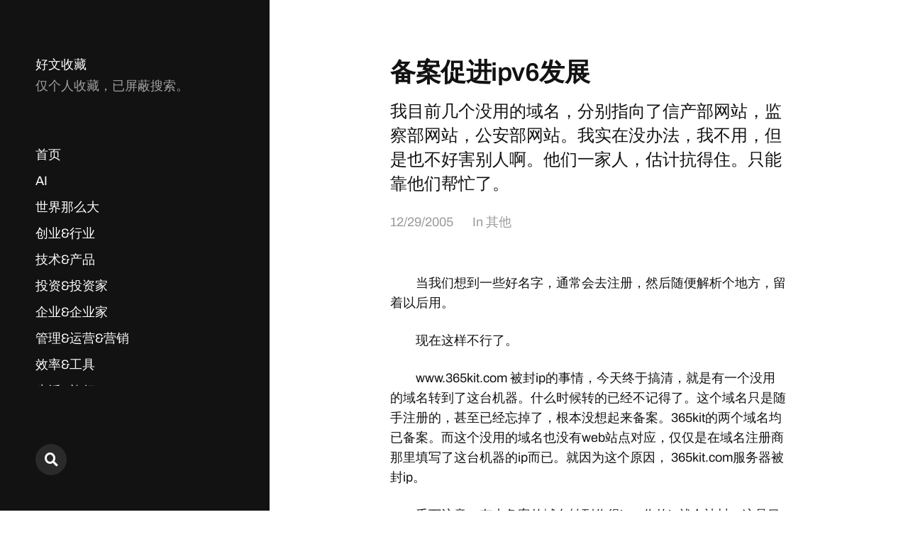

--- FILE ---
content_type: text/html; charset=UTF-8
request_url: https://shoucang.zyzhang.com/%E5%A4%87%E6%A1%88%E4%BF%83%E8%BF%9Bipv6%E5%8F%91%E5%B1%95/
body_size: 8767
content:
<!DOCTYPE html>

<html class="no-js" lang="zh-Hans">

	<head>

		<meta http-equiv="content-type" content="text/html" charset="UTF-8" />
		<meta name="viewport" content="width=device-width, initial-scale=1.0" >

		<link rel="profile" href="https://gmpg.org/xfn/11">

		<title>备案促进ipv6发展 &#8211; 好文收藏</title>
<meta name='robots' content='noindex, nofollow' />
<link rel="alternate" type="application/rss+xml" title="好文收藏 &raquo; Feed" href="https://shoucang.zyzhang.com/feed/" />
<link rel="alternate" type="application/rss+xml" title="好文收藏 &raquo; 评论 Feed" href="https://shoucang.zyzhang.com/comments/feed/" />
<script type="fe96f22f4ce97236c5b26eca-text/javascript" id="wpp-js" src="https://shoucang.zyzhang.com/wp-content/plugins/wordpress-popular-posts/assets/js/wpp.min.js?ver=7.2.0" data-sampling="0" data-sampling-rate="100" data-api-url="https://shoucang.zyzhang.com/wp-json/wordpress-popular-posts" data-post-id="50" data-token="108136c591" data-lang="0" data-debug="0"></script>
<script type="fe96f22f4ce97236c5b26eca-text/javascript">
/* <![CDATA[ */
window._wpemojiSettings = {"baseUrl":"https:\/\/s.w.org\/images\/core\/emoji\/14.0.0\/72x72\/","ext":".png","svgUrl":"https:\/\/s.w.org\/images\/core\/emoji\/14.0.0\/svg\/","svgExt":".svg","source":{"concatemoji":"https:\/\/shoucang.zyzhang.com\/wp-includes\/js\/wp-emoji-release.min.js?ver=6.4.7"}};
/*! This file is auto-generated */
!function(i,n){var o,s,e;function c(e){try{var t={supportTests:e,timestamp:(new Date).valueOf()};sessionStorage.setItem(o,JSON.stringify(t))}catch(e){}}function p(e,t,n){e.clearRect(0,0,e.canvas.width,e.canvas.height),e.fillText(t,0,0);var t=new Uint32Array(e.getImageData(0,0,e.canvas.width,e.canvas.height).data),r=(e.clearRect(0,0,e.canvas.width,e.canvas.height),e.fillText(n,0,0),new Uint32Array(e.getImageData(0,0,e.canvas.width,e.canvas.height).data));return t.every(function(e,t){return e===r[t]})}function u(e,t,n){switch(t){case"flag":return n(e,"\ud83c\udff3\ufe0f\u200d\u26a7\ufe0f","\ud83c\udff3\ufe0f\u200b\u26a7\ufe0f")?!1:!n(e,"\ud83c\uddfa\ud83c\uddf3","\ud83c\uddfa\u200b\ud83c\uddf3")&&!n(e,"\ud83c\udff4\udb40\udc67\udb40\udc62\udb40\udc65\udb40\udc6e\udb40\udc67\udb40\udc7f","\ud83c\udff4\u200b\udb40\udc67\u200b\udb40\udc62\u200b\udb40\udc65\u200b\udb40\udc6e\u200b\udb40\udc67\u200b\udb40\udc7f");case"emoji":return!n(e,"\ud83e\udef1\ud83c\udffb\u200d\ud83e\udef2\ud83c\udfff","\ud83e\udef1\ud83c\udffb\u200b\ud83e\udef2\ud83c\udfff")}return!1}function f(e,t,n){var r="undefined"!=typeof WorkerGlobalScope&&self instanceof WorkerGlobalScope?new OffscreenCanvas(300,150):i.createElement("canvas"),a=r.getContext("2d",{willReadFrequently:!0}),o=(a.textBaseline="top",a.font="600 32px Arial",{});return e.forEach(function(e){o[e]=t(a,e,n)}),o}function t(e){var t=i.createElement("script");t.src=e,t.defer=!0,i.head.appendChild(t)}"undefined"!=typeof Promise&&(o="wpEmojiSettingsSupports",s=["flag","emoji"],n.supports={everything:!0,everythingExceptFlag:!0},e=new Promise(function(e){i.addEventListener("DOMContentLoaded",e,{once:!0})}),new Promise(function(t){var n=function(){try{var e=JSON.parse(sessionStorage.getItem(o));if("object"==typeof e&&"number"==typeof e.timestamp&&(new Date).valueOf()<e.timestamp+604800&&"object"==typeof e.supportTests)return e.supportTests}catch(e){}return null}();if(!n){if("undefined"!=typeof Worker&&"undefined"!=typeof OffscreenCanvas&&"undefined"!=typeof URL&&URL.createObjectURL&&"undefined"!=typeof Blob)try{var e="postMessage("+f.toString()+"("+[JSON.stringify(s),u.toString(),p.toString()].join(",")+"));",r=new Blob([e],{type:"text/javascript"}),a=new Worker(URL.createObjectURL(r),{name:"wpTestEmojiSupports"});return void(a.onmessage=function(e){c(n=e.data),a.terminate(),t(n)})}catch(e){}c(n=f(s,u,p))}t(n)}).then(function(e){for(var t in e)n.supports[t]=e[t],n.supports.everything=n.supports.everything&&n.supports[t],"flag"!==t&&(n.supports.everythingExceptFlag=n.supports.everythingExceptFlag&&n.supports[t]);n.supports.everythingExceptFlag=n.supports.everythingExceptFlag&&!n.supports.flag,n.DOMReady=!1,n.readyCallback=function(){n.DOMReady=!0}}).then(function(){return e}).then(function(){var e;n.supports.everything||(n.readyCallback(),(e=n.source||{}).concatemoji?t(e.concatemoji):e.wpemoji&&e.twemoji&&(t(e.twemoji),t(e.wpemoji)))}))}((window,document),window._wpemojiSettings);
/* ]]> */
</script>
<style id='wp-emoji-styles-inline-css' type='text/css'>

	img.wp-smiley, img.emoji {
		display: inline !important;
		border: none !important;
		box-shadow: none !important;
		height: 1em !important;
		width: 1em !important;
		margin: 0 0.07em !important;
		vertical-align: -0.1em !important;
		background: none !important;
		padding: 0 !important;
	}
</style>
<link rel='stylesheet' id='wp-block-library-css' href='https://shoucang.zyzhang.com/wp-includes/css/dist/block-library/style.min.css?ver=6.4.7' type='text/css' media='all' />
<style id='classic-theme-styles-inline-css' type='text/css'>
/*! This file is auto-generated */
.wp-block-button__link{color:#fff;background-color:#32373c;border-radius:9999px;box-shadow:none;text-decoration:none;padding:calc(.667em + 2px) calc(1.333em + 2px);font-size:1.125em}.wp-block-file__button{background:#32373c;color:#fff;text-decoration:none}
</style>
<style id='global-styles-inline-css' type='text/css'>
body{--wp--preset--color--black: #121212;--wp--preset--color--cyan-bluish-gray: #abb8c3;--wp--preset--color--white: #fff;--wp--preset--color--pale-pink: #f78da7;--wp--preset--color--vivid-red: #cf2e2e;--wp--preset--color--luminous-vivid-orange: #ff6900;--wp--preset--color--luminous-vivid-amber: #fcb900;--wp--preset--color--light-green-cyan: #7bdcb5;--wp--preset--color--vivid-green-cyan: #00d084;--wp--preset--color--pale-cyan-blue: #8ed1fc;--wp--preset--color--vivid-cyan-blue: #0693e3;--wp--preset--color--vivid-purple: #9b51e0;--wp--preset--color--dark-gray: #333;--wp--preset--color--medium-gray: #555;--wp--preset--color--light-gray: #777;--wp--preset--gradient--vivid-cyan-blue-to-vivid-purple: linear-gradient(135deg,rgba(6,147,227,1) 0%,rgb(155,81,224) 100%);--wp--preset--gradient--light-green-cyan-to-vivid-green-cyan: linear-gradient(135deg,rgb(122,220,180) 0%,rgb(0,208,130) 100%);--wp--preset--gradient--luminous-vivid-amber-to-luminous-vivid-orange: linear-gradient(135deg,rgba(252,185,0,1) 0%,rgba(255,105,0,1) 100%);--wp--preset--gradient--luminous-vivid-orange-to-vivid-red: linear-gradient(135deg,rgba(255,105,0,1) 0%,rgb(207,46,46) 100%);--wp--preset--gradient--very-light-gray-to-cyan-bluish-gray: linear-gradient(135deg,rgb(238,238,238) 0%,rgb(169,184,195) 100%);--wp--preset--gradient--cool-to-warm-spectrum: linear-gradient(135deg,rgb(74,234,220) 0%,rgb(151,120,209) 20%,rgb(207,42,186) 40%,rgb(238,44,130) 60%,rgb(251,105,98) 80%,rgb(254,248,76) 100%);--wp--preset--gradient--blush-light-purple: linear-gradient(135deg,rgb(255,206,236) 0%,rgb(152,150,240) 100%);--wp--preset--gradient--blush-bordeaux: linear-gradient(135deg,rgb(254,205,165) 0%,rgb(254,45,45) 50%,rgb(107,0,62) 100%);--wp--preset--gradient--luminous-dusk: linear-gradient(135deg,rgb(255,203,112) 0%,rgb(199,81,192) 50%,rgb(65,88,208) 100%);--wp--preset--gradient--pale-ocean: linear-gradient(135deg,rgb(255,245,203) 0%,rgb(182,227,212) 50%,rgb(51,167,181) 100%);--wp--preset--gradient--electric-grass: linear-gradient(135deg,rgb(202,248,128) 0%,rgb(113,206,126) 100%);--wp--preset--gradient--midnight: linear-gradient(135deg,rgb(2,3,129) 0%,rgb(40,116,252) 100%);--wp--preset--font-size--small: 16px;--wp--preset--font-size--medium: 20px;--wp--preset--font-size--large: 24px;--wp--preset--font-size--x-large: 42px;--wp--preset--font-size--normal: 18px;--wp--preset--font-size--larger: 28px;--wp--preset--spacing--20: 0.44rem;--wp--preset--spacing--30: 0.67rem;--wp--preset--spacing--40: 1rem;--wp--preset--spacing--50: 1.5rem;--wp--preset--spacing--60: 2.25rem;--wp--preset--spacing--70: 3.38rem;--wp--preset--spacing--80: 5.06rem;--wp--preset--shadow--natural: 6px 6px 9px rgba(0, 0, 0, 0.2);--wp--preset--shadow--deep: 12px 12px 50px rgba(0, 0, 0, 0.4);--wp--preset--shadow--sharp: 6px 6px 0px rgba(0, 0, 0, 0.2);--wp--preset--shadow--outlined: 6px 6px 0px -3px rgba(255, 255, 255, 1), 6px 6px rgba(0, 0, 0, 1);--wp--preset--shadow--crisp: 6px 6px 0px rgba(0, 0, 0, 1);}:where(.is-layout-flex){gap: 0.5em;}:where(.is-layout-grid){gap: 0.5em;}body .is-layout-flow > .alignleft{float: left;margin-inline-start: 0;margin-inline-end: 2em;}body .is-layout-flow > .alignright{float: right;margin-inline-start: 2em;margin-inline-end: 0;}body .is-layout-flow > .aligncenter{margin-left: auto !important;margin-right: auto !important;}body .is-layout-constrained > .alignleft{float: left;margin-inline-start: 0;margin-inline-end: 2em;}body .is-layout-constrained > .alignright{float: right;margin-inline-start: 2em;margin-inline-end: 0;}body .is-layout-constrained > .aligncenter{margin-left: auto !important;margin-right: auto !important;}body .is-layout-constrained > :where(:not(.alignleft):not(.alignright):not(.alignfull)){max-width: var(--wp--style--global--content-size);margin-left: auto !important;margin-right: auto !important;}body .is-layout-constrained > .alignwide{max-width: var(--wp--style--global--wide-size);}body .is-layout-flex{display: flex;}body .is-layout-flex{flex-wrap: wrap;align-items: center;}body .is-layout-flex > *{margin: 0;}body .is-layout-grid{display: grid;}body .is-layout-grid > *{margin: 0;}:where(.wp-block-columns.is-layout-flex){gap: 2em;}:where(.wp-block-columns.is-layout-grid){gap: 2em;}:where(.wp-block-post-template.is-layout-flex){gap: 1.25em;}:where(.wp-block-post-template.is-layout-grid){gap: 1.25em;}.has-black-color{color: var(--wp--preset--color--black) !important;}.has-cyan-bluish-gray-color{color: var(--wp--preset--color--cyan-bluish-gray) !important;}.has-white-color{color: var(--wp--preset--color--white) !important;}.has-pale-pink-color{color: var(--wp--preset--color--pale-pink) !important;}.has-vivid-red-color{color: var(--wp--preset--color--vivid-red) !important;}.has-luminous-vivid-orange-color{color: var(--wp--preset--color--luminous-vivid-orange) !important;}.has-luminous-vivid-amber-color{color: var(--wp--preset--color--luminous-vivid-amber) !important;}.has-light-green-cyan-color{color: var(--wp--preset--color--light-green-cyan) !important;}.has-vivid-green-cyan-color{color: var(--wp--preset--color--vivid-green-cyan) !important;}.has-pale-cyan-blue-color{color: var(--wp--preset--color--pale-cyan-blue) !important;}.has-vivid-cyan-blue-color{color: var(--wp--preset--color--vivid-cyan-blue) !important;}.has-vivid-purple-color{color: var(--wp--preset--color--vivid-purple) !important;}.has-black-background-color{background-color: var(--wp--preset--color--black) !important;}.has-cyan-bluish-gray-background-color{background-color: var(--wp--preset--color--cyan-bluish-gray) !important;}.has-white-background-color{background-color: var(--wp--preset--color--white) !important;}.has-pale-pink-background-color{background-color: var(--wp--preset--color--pale-pink) !important;}.has-vivid-red-background-color{background-color: var(--wp--preset--color--vivid-red) !important;}.has-luminous-vivid-orange-background-color{background-color: var(--wp--preset--color--luminous-vivid-orange) !important;}.has-luminous-vivid-amber-background-color{background-color: var(--wp--preset--color--luminous-vivid-amber) !important;}.has-light-green-cyan-background-color{background-color: var(--wp--preset--color--light-green-cyan) !important;}.has-vivid-green-cyan-background-color{background-color: var(--wp--preset--color--vivid-green-cyan) !important;}.has-pale-cyan-blue-background-color{background-color: var(--wp--preset--color--pale-cyan-blue) !important;}.has-vivid-cyan-blue-background-color{background-color: var(--wp--preset--color--vivid-cyan-blue) !important;}.has-vivid-purple-background-color{background-color: var(--wp--preset--color--vivid-purple) !important;}.has-black-border-color{border-color: var(--wp--preset--color--black) !important;}.has-cyan-bluish-gray-border-color{border-color: var(--wp--preset--color--cyan-bluish-gray) !important;}.has-white-border-color{border-color: var(--wp--preset--color--white) !important;}.has-pale-pink-border-color{border-color: var(--wp--preset--color--pale-pink) !important;}.has-vivid-red-border-color{border-color: var(--wp--preset--color--vivid-red) !important;}.has-luminous-vivid-orange-border-color{border-color: var(--wp--preset--color--luminous-vivid-orange) !important;}.has-luminous-vivid-amber-border-color{border-color: var(--wp--preset--color--luminous-vivid-amber) !important;}.has-light-green-cyan-border-color{border-color: var(--wp--preset--color--light-green-cyan) !important;}.has-vivid-green-cyan-border-color{border-color: var(--wp--preset--color--vivid-green-cyan) !important;}.has-pale-cyan-blue-border-color{border-color: var(--wp--preset--color--pale-cyan-blue) !important;}.has-vivid-cyan-blue-border-color{border-color: var(--wp--preset--color--vivid-cyan-blue) !important;}.has-vivid-purple-border-color{border-color: var(--wp--preset--color--vivid-purple) !important;}.has-vivid-cyan-blue-to-vivid-purple-gradient-background{background: var(--wp--preset--gradient--vivid-cyan-blue-to-vivid-purple) !important;}.has-light-green-cyan-to-vivid-green-cyan-gradient-background{background: var(--wp--preset--gradient--light-green-cyan-to-vivid-green-cyan) !important;}.has-luminous-vivid-amber-to-luminous-vivid-orange-gradient-background{background: var(--wp--preset--gradient--luminous-vivid-amber-to-luminous-vivid-orange) !important;}.has-luminous-vivid-orange-to-vivid-red-gradient-background{background: var(--wp--preset--gradient--luminous-vivid-orange-to-vivid-red) !important;}.has-very-light-gray-to-cyan-bluish-gray-gradient-background{background: var(--wp--preset--gradient--very-light-gray-to-cyan-bluish-gray) !important;}.has-cool-to-warm-spectrum-gradient-background{background: var(--wp--preset--gradient--cool-to-warm-spectrum) !important;}.has-blush-light-purple-gradient-background{background: var(--wp--preset--gradient--blush-light-purple) !important;}.has-blush-bordeaux-gradient-background{background: var(--wp--preset--gradient--blush-bordeaux) !important;}.has-luminous-dusk-gradient-background{background: var(--wp--preset--gradient--luminous-dusk) !important;}.has-pale-ocean-gradient-background{background: var(--wp--preset--gradient--pale-ocean) !important;}.has-electric-grass-gradient-background{background: var(--wp--preset--gradient--electric-grass) !important;}.has-midnight-gradient-background{background: var(--wp--preset--gradient--midnight) !important;}.has-small-font-size{font-size: var(--wp--preset--font-size--small) !important;}.has-medium-font-size{font-size: var(--wp--preset--font-size--medium) !important;}.has-large-font-size{font-size: var(--wp--preset--font-size--large) !important;}.has-x-large-font-size{font-size: var(--wp--preset--font-size--x-large) !important;}
.wp-block-navigation a:where(:not(.wp-element-button)){color: inherit;}
:where(.wp-block-post-template.is-layout-flex){gap: 1.25em;}:where(.wp-block-post-template.is-layout-grid){gap: 1.25em;}
:where(.wp-block-columns.is-layout-flex){gap: 2em;}:where(.wp-block-columns.is-layout-grid){gap: 2em;}
.wp-block-pullquote{font-size: 1.5em;line-height: 1.6;}
</style>
<link rel='stylesheet' id='wordpress-popular-posts-css-css' href='https://shoucang.zyzhang.com/wp-content/plugins/wordpress-popular-posts/assets/css/wpp.css?ver=7.2.0' type='text/css' media='all' />
<link rel='stylesheet' id='mcluhan-fonts-css' href='https://shoucang.zyzhang.com/wp-content/themes/mcluhan/assets/css/fonts.css?ver=6.4.7' type='text/css' media='all' />
<link rel='stylesheet' id='fontawesome-css' href='https://shoucang.zyzhang.com/wp-content/themes/mcluhan/assets/css/font-awesome.css?ver=6.4.7' type='text/css' media='all' />
<link rel='stylesheet' id='mcluhan-style-css' href='https://shoucang.zyzhang.com/wp-content/themes/mcluhan/style.css?ver=2.1.1' type='text/css' media='all' />
<script type="fe96f22f4ce97236c5b26eca-text/javascript" src="https://shoucang.zyzhang.com/wp-includes/js/jquery/jquery.min.js?ver=3.7.1" id="jquery-core-js"></script>
<script type="fe96f22f4ce97236c5b26eca-text/javascript" src="https://shoucang.zyzhang.com/wp-includes/js/jquery/jquery-migrate.min.js?ver=3.4.1" id="jquery-migrate-js"></script>
<link rel="https://api.w.org/" href="https://shoucang.zyzhang.com/wp-json/" /><link rel="alternate" type="application/json" href="https://shoucang.zyzhang.com/wp-json/wp/v2/posts/50" /><link rel="EditURI" type="application/rsd+xml" title="RSD" href="https://shoucang.zyzhang.com/xmlrpc.php?rsd" />
<meta name="generator" content="WordPress 6.4.7" />
<link rel="canonical" href="https://shoucang.zyzhang.com/%e5%a4%87%e6%a1%88%e4%bf%83%e8%bf%9bipv6%e5%8f%91%e5%b1%95/" />
<link rel='shortlink' href='https://shoucang.zyzhang.com/?p=50' />
<link rel="alternate" type="application/json+oembed" href="https://shoucang.zyzhang.com/wp-json/oembed/1.0/embed?url=https%3A%2F%2Fshoucang.zyzhang.com%2F%25e5%25a4%2587%25e6%25a1%2588%25e4%25bf%2583%25e8%25bf%259bipv6%25e5%258f%2591%25e5%25b1%2595%2F" />
<link rel="alternate" type="text/xml+oembed" href="https://shoucang.zyzhang.com/wp-json/oembed/1.0/embed?url=https%3A%2F%2Fshoucang.zyzhang.com%2F%25e5%25a4%2587%25e6%25a1%2588%25e4%25bf%2583%25e8%25bf%259bipv6%25e5%258f%2591%25e5%25b1%2595%2F&#038;format=xml" />
            <style id="wpp-loading-animation-styles">@-webkit-keyframes bgslide{from{background-position-x:0}to{background-position-x:-200%}}@keyframes bgslide{from{background-position-x:0}to{background-position-x:-200%}}.wpp-widget-block-placeholder,.wpp-shortcode-placeholder{margin:0 auto;width:60px;height:3px;background:#dd3737;background:linear-gradient(90deg,#dd3737 0%,#571313 10%,#dd3737 100%);background-size:200% auto;border-radius:3px;-webkit-animation:bgslide 1s infinite linear;animation:bgslide 1s infinite linear}</style>
            
			<!-- Customizer CSS -->

			<style type="text/css">

				
			</style>

			<!-- /Customizer CSS -->

					<script type="fe96f22f4ce97236c5b26eca-text/javascript">jQuery( 'html' ).removeClass( 'no-js' ).addClass( 'js' );</script>
		
	</head>

	<body class="post-template-default single single-post postid-50 single-format-standard">

		
		<a class="skip-link button" href="#site-content">Skip to the content</a>

		<header class="site-header group">

			
			<p class="site-title"><a href="https://shoucang.zyzhang.com" class="site-name">好文收藏</a></p>

			
				<div class="site-description"><p>仅个人收藏，已屏蔽搜索。</p>
</div>

			
			<div class="nav-toggle">
				<div class="bar"></div>
				<div class="bar"></div>
			</div>

			<div class="menu-wrapper">

				<ul class="main-menu desktop">

					<li id="menu-item-1135" class="menu-item menu-item-type-custom menu-item-object-custom menu-item-home menu-item-1135"><a href="https://shoucang.zyzhang.com">首页</a></li>
<li id="menu-item-2003" class="menu-item menu-item-type-taxonomy menu-item-object-category menu-item-2003"><a href="https://shoucang.zyzhang.com/category/ai/">AI</a></li>
<li id="menu-item-2004" class="menu-item menu-item-type-taxonomy menu-item-object-category menu-item-2004"><a href="https://shoucang.zyzhang.com/category/%e4%b8%96%e7%95%8c%e9%82%a3%e4%b9%88%e5%a4%a7/">世界那么大</a></li>
<li id="menu-item-1122" class="menu-item menu-item-type-taxonomy menu-item-object-category menu-item-1122"><a href="https://shoucang.zyzhang.com/category/%e5%88%9b%e4%b8%9a%e8%a1%8c%e4%b8%9a/">创业&amp;行业</a></li>
<li id="menu-item-1127" class="menu-item menu-item-type-taxonomy menu-item-object-category menu-item-1127"><a href="https://shoucang.zyzhang.com/category/%e6%8a%80%e6%9c%af%e4%ba%a7%e5%93%81/">技术&amp;产品</a></li>
<li id="menu-item-1120" class="menu-item menu-item-type-taxonomy menu-item-object-category menu-item-1120"><a href="https://shoucang.zyzhang.com/category/%e6%8a%95%e8%b5%84%e6%8a%95%e8%b5%84%e5%ae%b6/">投资&amp;投资家</a></li>
<li id="menu-item-1124" class="menu-item menu-item-type-taxonomy menu-item-object-category menu-item-1124"><a href="https://shoucang.zyzhang.com/category/%e4%bc%81%e4%b8%9a%e4%bc%81%e4%b8%9a%e5%ae%b6/">企业&amp;企业家</a></li>
<li id="menu-item-1130" class="menu-item menu-item-type-taxonomy menu-item-object-category menu-item-1130"><a href="https://shoucang.zyzhang.com/category/%e7%ae%a1%e7%90%86%e8%bf%90%e8%90%a5%e8%90%a5%e9%94%80/">管理&amp;运营&amp;营销</a></li>
<li id="menu-item-2001" class="menu-item menu-item-type-taxonomy menu-item-object-category menu-item-2001"><a href="https://shoucang.zyzhang.com/category/%e6%95%88%e7%8e%87-%e5%b7%a5%e5%85%b7/">效率&amp;工具</a></li>
<li id="menu-item-2002" class="menu-item menu-item-type-taxonomy menu-item-object-category menu-item-2002"><a href="https://shoucang.zyzhang.com/category/%e7%94%9f%e6%b4%bb-%e6%97%85%e8%a1%8c/">生活&amp;旅行</a></li>
<li id="menu-item-1121" class="menu-item menu-item-type-taxonomy menu-item-object-category menu-item-1121"><a href="https://shoucang.zyzhang.com/category/%e8%af%bb%e4%b9%a6/">读书</a></li>
<li id="menu-item-1132" class="menu-item menu-item-type-taxonomy menu-item-object-category current-post-ancestor current-menu-parent current-post-parent menu-item-1132"><a href="https://shoucang.zyzhang.com/category/%e5%85%b6%e4%bb%96/">暂未分类</a></li>
				</ul>

			</div><!-- .menu-wrapper -->

			
				<div class="social-menu desktop">

					<ul class="social-menu-inner">

						<li class="social-search-wrapper"><a href="https://shoucang.zyzhang.com/?s="></a></li>

						
					</ul><!-- .social-menu-inner -->

				</div><!-- .social-menu -->

			
		</header><!-- header -->

		<div class="mobile-menu-wrapper">

			<ul class="main-menu mobile">
				<li class="menu-item menu-item-type-custom menu-item-object-custom menu-item-home menu-item-1135"><a href="https://shoucang.zyzhang.com">首页</a></li>
<li class="menu-item menu-item-type-taxonomy menu-item-object-category menu-item-2003"><a href="https://shoucang.zyzhang.com/category/ai/">AI</a></li>
<li class="menu-item menu-item-type-taxonomy menu-item-object-category menu-item-2004"><a href="https://shoucang.zyzhang.com/category/%e4%b8%96%e7%95%8c%e9%82%a3%e4%b9%88%e5%a4%a7/">世界那么大</a></li>
<li class="menu-item menu-item-type-taxonomy menu-item-object-category menu-item-1122"><a href="https://shoucang.zyzhang.com/category/%e5%88%9b%e4%b8%9a%e8%a1%8c%e4%b8%9a/">创业&amp;行业</a></li>
<li class="menu-item menu-item-type-taxonomy menu-item-object-category menu-item-1127"><a href="https://shoucang.zyzhang.com/category/%e6%8a%80%e6%9c%af%e4%ba%a7%e5%93%81/">技术&amp;产品</a></li>
<li class="menu-item menu-item-type-taxonomy menu-item-object-category menu-item-1120"><a href="https://shoucang.zyzhang.com/category/%e6%8a%95%e8%b5%84%e6%8a%95%e8%b5%84%e5%ae%b6/">投资&amp;投资家</a></li>
<li class="menu-item menu-item-type-taxonomy menu-item-object-category menu-item-1124"><a href="https://shoucang.zyzhang.com/category/%e4%bc%81%e4%b8%9a%e4%bc%81%e4%b8%9a%e5%ae%b6/">企业&amp;企业家</a></li>
<li class="menu-item menu-item-type-taxonomy menu-item-object-category menu-item-1130"><a href="https://shoucang.zyzhang.com/category/%e7%ae%a1%e7%90%86%e8%bf%90%e8%90%a5%e8%90%a5%e9%94%80/">管理&amp;运营&amp;营销</a></li>
<li class="menu-item menu-item-type-taxonomy menu-item-object-category menu-item-2001"><a href="https://shoucang.zyzhang.com/category/%e6%95%88%e7%8e%87-%e5%b7%a5%e5%85%b7/">效率&amp;工具</a></li>
<li class="menu-item menu-item-type-taxonomy menu-item-object-category menu-item-2002"><a href="https://shoucang.zyzhang.com/category/%e7%94%9f%e6%b4%bb-%e6%97%85%e8%a1%8c/">生活&amp;旅行</a></li>
<li class="menu-item menu-item-type-taxonomy menu-item-object-category menu-item-1121"><a href="https://shoucang.zyzhang.com/category/%e8%af%bb%e4%b9%a6/">读书</a></li>
<li class="menu-item menu-item-type-taxonomy menu-item-object-category current-post-ancestor current-menu-parent current-post-parent menu-item-1132"><a href="https://shoucang.zyzhang.com/category/%e5%85%b6%e4%bb%96/">暂未分类</a></li>
					<li class="toggle-mobile-search-wrapper"><a href="#" class="toggle-mobile-search">Search</a></li>
							</ul><!-- .main-menu.mobile -->

			
		</div><!-- .mobile-menu-wrapper -->

		
			<div class="mobile-search">

				<div class="untoggle-mobile-search"></div>

				
<form role="search" method="get" class="search-form" action="https://shoucang.zyzhang.com/">
	<label class="screen-reader-text" for="search-form-692ae59ec33ed">Search for:</label>
	<input type="search" id="search-form-692ae59ec33ed" class="search-field" placeholder="Enter your search query" value="" name="s" autocomplete="off" />
	</button>
</form>

				<div class="mobile-results">

					<div class="results-wrapper"></div>

				</div>

			</div><!-- .mobile-search -->

			<div class="search-overlay">

				
<form role="search" method="get" class="search-form" action="https://shoucang.zyzhang.com/">
	<label class="screen-reader-text" for="search-form-692ae59ec34b8">Search for:</label>
	<input type="search" id="search-form-692ae59ec34b8" class="search-field" placeholder="Enter your search query" value="" name="s" autocomplete="off" />
	</button>
</form>

			</div><!-- .search-overlay -->

		
		<main class="site-content" id="site-content">
		<article class="post-50 post type-post status-publish format-standard hentry category-3 tag-53 missing-thumbnail">

			
			<header class="entry-header section-inner">

				<h1 class="entry-title">备案促进ipv6发展</h1><p class="excerpt">我目前几个没用的域名，分别指向了信产部网站，监察部网站，公安部网站。我实在没办法，我不用，但是也不好害别人啊。他们一家人，估计抗得住。只能靠他们帮忙了。
</p>
					<div class="meta">

						<time><a href="https://shoucang.zyzhang.com/%e5%a4%87%e6%a1%88%e4%bf%83%e8%bf%9bipv6%e5%8f%91%e5%b1%95/">12/29/2005</a></time>

						
							<span>
								In <a href="https://shoucang.zyzhang.com/category/%e5%85%b6%e4%bb%96/" rel="category tag">其他</a>							</span>

						
					</div>

				
			</header><!-- .entry-header -->

			<div class="entry-content section-inner">

				<p>　　当我们想到一些好名字，通常会去注册，然后随便解析个地方，留着以后用。</p>
<p>　　现在这样不行了。</p>
<p>　　www.365kit.com 被封ip的事情，今天终于搞清，就是有一个没用的域名转到了这台机器。什么时候转的已经不记得了。这个域名只是随手注册的，甚至已经忘掉了，根本没想起来备案。365kit的两个域名均已备案。而这个没用的域名也没有web站点对应，仅仅是在域名注册商那里填写了这台机器的ip而已。就因为这个原因， 365kit.com服务器被封ip。</p>
<p>　　千万注意，有未备案的域名转到你得ip，你的ip就会被封，这是目前的中国式规则。</p>
<p>　　这衍生了2个问题。</p>
<p>　　1 用这种方法害别人，比任何供给方法都来得快，来得有效。如果觉得还是慢，可以直接举报，似乎立刻生效。<br />　　2 注册了新域名，可能主机都没有，ip添什么。</p>
<p>　　第一个问题，我没想到解决方法。有人来害，只能挂掉了。换ip，不知道目前ip资源紧张的情况会不会进一步加剧，不知道最终会不会推动ipv6的技术发展。很有可能到不了1年就把中国的ip地址都封没了。</p>
<p>　　第二个问题，比较好解决。我目前几个没用的域名，分别指向了信产部网站，监察部网站，公安部网站。我实在没办法，我不用，但是也不好害别人啊。他们一家人，估计抗得住。只能靠他们帮忙了。</p>
<p>　　所以，切记，<br />　　1 不要得罪人，否则人家注册一个域名指向你，你就挂了。而且无解。<br />　　2 注册域名的时候，ip请指向中央部委网站ip，否则会连累别人。</p>
<p>　　总的来说，靠这种目前无解的攻击方式，确实解决了信用问题，如果你骗人，别人就用这种方法让你挂掉。看来备案还是达到了预想的目的的。非常和谐。</p>

			</div> <!-- .content -->

			
				<div class="meta bottom section-inner">
					<p class="tags"> #<a href="https://shoucang.zyzhang.com/tag/%e5%a4%87%e6%a1%88/" rel="tag">备案</a> </p>
				</div> <!-- .meta -->

				
				<div class="post-pagination section-inner">

					<div class="previous-post">
													<a href="https://shoucang.zyzhang.com/5g%e8%af%84%e8%ae%ba%ef%bc%9a%e5%a6%82%e6%9e%9c%e4%bd%a0%e6%98%af%e5%90%b4%e4%b8%96%e9%9b%84%e4%bd%a0%e6%8b%bf%e6%b7%98%e5%ae%9d%e6%80%8e%e4%b9%88%e5%8a%9e%ef%bc%9f/" rel="prev"><span>5G评论：如果你是吴世雄你拿淘宝怎么办？</span></a>											</div>

					<div class="next-post">
													<a href="https://shoucang.zyzhang.com/%e6%9d%8e%e5%9b%bd%e5%ba%86%e5%a4%ab%e5%a6%87%e9%80%83%e7%a6%bb%e4%ba%9a%e9%a9%ac%e9%80%8a%e4%b9%8b%e5%90%8e/" rel="next"><span>李国庆夫妇“逃离”亚马逊之后</span></a>											</div>

				</div><!-- .post-pagination -->

			
		</div> <!-- .post -->

		
	<div class="section-inner wide">

		<div class="related-posts">

			<h3 class="related-posts-title">Related Posts</h3>

			
				<a class="related-post post-97 post type-post status-publish format-standard hentry category-3 tag-80 missing-thumbnail" id="post-97" href="https://shoucang.zyzhang.com/%e7%9c%8b%e9%99%88%e5%b9%b4%e8%af%b4%e5%8d%93%e8%b6%8a/">
					<div class="bg-image related-post-image">
											</div>
					<h2 class="title"><span>看陈年说卓越</span></h2>				</a>

				
				<a class="related-post post-2563 post type-post status-publish format-standard hentry category-3 missing-thumbnail" id="post-2563" href="https://shoucang.zyzhang.com/collab-fund-%ef%bc%9a-%e5%87%a0%e4%b8%aa%e9%97%ae%e9%a2%98/">
					<div class="bg-image related-post-image">
											</div>
					<h2 class="title"><span>Collab Fund ： 几个问题</span></h2>				</a>

				
				<a class="related-post post-153 post type-post status-publish format-standard hentry category-3 tag-105 missing-thumbnail" id="post-153" href="https://shoucang.zyzhang.com/%e3%80%8a%e6%97%85%e8%a1%8c%e7%9a%84%e8%89%ba%e6%9c%af%e3%80%8b%e4%b8%80%e5%ae%9a%e8%a6%81%e4%bb%8e%e5%90%8e%e5%be%80%e5%89%8d%e8%af%bb/">
					<div class="bg-image related-post-image">
											</div>
					<h2 class="title"><span>《旅行的艺术》一定要从后往前读</span></h2>				</a>

				
				<a class="related-post post-232 post type-post status-publish format-standard hentry category-3 tag-39 missing-thumbnail" id="post-232" href="https://shoucang.zyzhang.com/%e4%bc%97%e7%ab%99%e9%95%bf%e8%a1%a8%e8%be%be%e7%a4%be%e5%8c%ba%e5%ba%94%e7%94%a84%e5%a4%a7%e8%a7%82%e7%82%b9-%e5%a2%9e%e5%80%bc%e6%9c%8d%e5%8a%a1%e6%9c%89%e9%92%b1%e9%80%94/">
					<div class="bg-image related-post-image">
											</div>
					<h2 class="title"><span>众站长表达社区应用4大观点 增值服务有钱途</span></h2>				</a>

				
		</div><!-- .related-posts -->

	</div><!-- .section-inner.wide -->

			<footer class="site-footer section-inner">

				<p class="copyright">&copy; 2025 <a href="https://shoucang.zyzhang.com" class="site-name">好文收藏</a></p>
				<p class="theme-by">Theme by <a href="https://andersnoren.se">Anders Nor&eacute;n</a></p>

			</footer> <!-- footer -->

		</main>
		
		<script type="fe96f22f4ce97236c5b26eca-text/javascript" src="https://shoucang.zyzhang.com/wp-includes/js/imagesloaded.min.js?ver=5.0.0" id="imagesloaded-js"></script>
<script type="fe96f22f4ce97236c5b26eca-text/javascript" src="https://shoucang.zyzhang.com/wp-includes/js/masonry.min.js?ver=4.2.2" id="masonry-js"></script>
<script type="fe96f22f4ce97236c5b26eca-text/javascript" id="mcluhan_global-js-extra">
/* <![CDATA[ */
var mcluhan_ajaxpagination = {"ajaxurl":"https:\/\/shoucang.zyzhang.com\/wp-admin\/admin-ajax.php","query_vars":"{\"page\":\"\",\"name\":\"%E5%A4%87%E6%A1%88%E4%BF%83%E8%BF%9Bipv6%E5%8F%91%E5%B1%95\"}"};
/* ]]> */
</script>
<script type="fe96f22f4ce97236c5b26eca-text/javascript" src="https://shoucang.zyzhang.com/wp-content/themes/mcluhan/assets/js/global.js?ver=2.1.1" id="mcluhan_global-js"></script>
			
	<script src="/cdn-cgi/scripts/7d0fa10a/cloudflare-static/rocket-loader.min.js" data-cf-settings="fe96f22f4ce97236c5b26eca-|49" defer></script><script defer src="https://static.cloudflareinsights.com/beacon.min.js/vcd15cbe7772f49c399c6a5babf22c1241717689176015" integrity="sha512-ZpsOmlRQV6y907TI0dKBHq9Md29nnaEIPlkf84rnaERnq6zvWvPUqr2ft8M1aS28oN72PdrCzSjY4U6VaAw1EQ==" data-cf-beacon='{"version":"2024.11.0","token":"eba1b21c142f4132b3aedf9a37589997","r":1,"server_timing":{"name":{"cfCacheStatus":true,"cfEdge":true,"cfExtPri":true,"cfL4":true,"cfOrigin":true,"cfSpeedBrain":true},"location_startswith":null}}' crossorigin="anonymous"></script>
</body>
</html>
